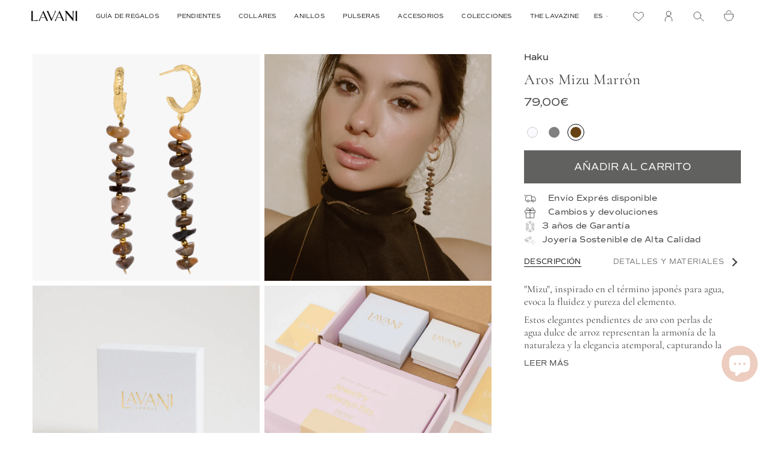

--- FILE ---
content_type: text/css
request_url: https://lavanijewels.com/cdn/shop/t/126/assets/font-settings.css?v=21762512196607153961762763775
body_size: -337
content:
@font-face{font-family:Tenor Sans;font-weight:400;font-style:normal;font-display:swap;src:url(//lavanijewels.com/cdn/fonts/tenor_sans/tenorsans_n4.966071a72c28462a9256039d3e3dc5b0cf314f65.woff2) format("woff2"),url(//lavanijewels.com/cdn/fonts/tenor_sans/tenorsans_n4.2282841d948f9649ba5c3cad6ea46df268141820.woff) format("woff")}@font-face{font-family:Cormorant;font-weight:400;font-style:normal;font-display:swap;src:url(//lavanijewels.com/cdn/fonts/cormorant/cormorant_n4.bd66e8e0031690b46374315bd1c15a17a8dcd450.woff2) format("woff2"),url(//lavanijewels.com/cdn/fonts/cormorant/cormorant_n4.e5604516683cb4cc166c001f2ff5f387255e3b45.woff) format("woff")}@font-face{font-family:Cormorant;font-weight:500;font-style:normal;font-display:swap;src:url(//lavanijewels.com/cdn/fonts/cormorant/cormorant_n5.897f6a30ce53863d490505c0132c13f3a2107ba7.woff2) format("woff2"),url(//lavanijewels.com/cdn/fonts/cormorant/cormorant_n5.2886c5c58d0eba0663ec9f724d5eb310c99287bf.woff) format("woff")}@font-face{font-family:Cormorant;font-weight:400;font-style:italic;font-display:swap;src:url(//lavanijewels.com/cdn/fonts/cormorant/cormorant_i4.0b95f138bb9694e184a2ebaf079dd59cf448e2d3.woff2) format("woff2"),url(//lavanijewels.com/cdn/fonts/cormorant/cormorant_i4.75684eb0a368d69688996f5f8e72c62747e6c249.woff) format("woff")}@font-face{font-family:Cormorant;font-weight:500;font-style:italic;font-display:swap;src:url(//lavanijewels.com/cdn/fonts/cormorant/cormorant_i5.5f44803b5f0edb410d154f596e709a324a72bde3.woff2) format("woff2"),url(//lavanijewels.com/cdn/fonts/cormorant/cormorant_i5.a529d8c487f1e4d284473cc4a5502e52c8de247f.woff) format("woff")}
/*# sourceMappingURL=/cdn/shop/t/126/assets/font-settings.css.map?v=21762512196607153961762763775 */


--- FILE ---
content_type: text/javascript; charset=utf-8
request_url: https://lavanijewels.com/products/aros-mizu-marron.js
body_size: 815
content:
{"id":8732711420248,"title":"Aros Mizu Marrón","handle":"aros-mizu-marron","description":"\u003cp\u003e\"Mizu\", inspirado en el término japonés para agua, evoca la fluidez y pureza del elemento.\u003c\/p\u003e\n\u003cp\u003eEstos elegantes pendientes de aro con p\u003cspan data-mce-fragment=\"1\"\u003eerlas de agua dulce de arroz\u003c\/span\u003e representan la armonía de la naturaleza y la elegancia atemporal, capturando la esencia de la serenidad y la calma en su diseño.\u003c\/p\u003e","published_at":"2023-08-11T13:33:26+02:00","created_at":"2023-07-27T09:22:56+02:00","vendor":"Lavani Jewels","type":"Pendientes","tags":["*C_12G","_upsell_handle-choker-mizu-perlas","aros dorados","Color_Oro","haku","LAVANIXTB0824","on demand","Pendientes Largos","perlas","piedra_perla","spo-cs-disabled","spo-default","spo-enabled","spo-notify-me-disabled","zalando"],"price":7900,"price_min":7900,"price_max":7900,"available":true,"price_varies":false,"compare_at_price":7900,"compare_at_price_min":7900,"compare_at_price_max":7900,"compare_at_price_varies":false,"variants":[{"id":47076915282264,"title":"Default Title","option1":"Default Title","option2":null,"option3":null,"sku":"PEN1222","requires_shipping":true,"taxable":true,"featured_image":null,"available":true,"name":"Aros Mizu Marrón","public_title":null,"options":["Default Title"],"price":7900,"weight":0,"compare_at_price":7900,"inventory_management":"shopify","barcode":"8436612841151","requires_selling_plan":false,"selling_plan_allocations":[]}],"images":["\/\/cdn.shopify.com\/s\/files\/1\/0266\/2688\/3633\/files\/Pendientes-Mizu-marron.png?v=1691738557","\/\/cdn.shopify.com\/s\/files\/1\/0266\/2688\/3633\/files\/Aros-Mizu-Marron.jpg?v=1691738556","\/\/cdn.shopify.com\/s\/files\/1\/0266\/2688\/3633\/files\/Caja-packaging-sostenible-certificado-FSC-lavani-jewels_756756d9-122f-4c5f-967d-caaab9428116.jpg?v=1691738556","\/\/cdn.shopify.com\/s\/files\/1\/0266\/2688\/3633\/files\/Nuevo-packaging-sostenible-certificado-FSC-lavani-jewels_7b707b24-7dd3-4a2e-9bdf-7dc56ddd205f.jpg?v=1691738556"],"featured_image":"\/\/cdn.shopify.com\/s\/files\/1\/0266\/2688\/3633\/files\/Pendientes-Mizu-marron.png?v=1691738557","options":[{"name":"Title","position":1,"values":["Default Title"]}],"url":"\/products\/aros-mizu-marron","media":[{"alt":"pendientes de piedras marrones","id":44054646096216,"position":1,"preview_image":{"aspect_ratio":0.692,"height":2600,"width":1800,"src":"https:\/\/cdn.shopify.com\/s\/files\/1\/0266\/2688\/3633\/files\/Pendientes-Mizu-marron.png?v=1691738557"},"aspect_ratio":0.692,"height":2600,"media_type":"image","src":"https:\/\/cdn.shopify.com\/s\/files\/1\/0266\/2688\/3633\/files\/Pendientes-Mizu-marron.png?v=1691738557","width":1800},{"alt":"pendientes de piedras marrones","id":44043262394712,"position":2,"preview_image":{"aspect_ratio":0.692,"height":2600,"width":1800,"src":"https:\/\/cdn.shopify.com\/s\/files\/1\/0266\/2688\/3633\/files\/Aros-Mizu-Marron.jpg?v=1691738556"},"aspect_ratio":0.692,"height":2600,"media_type":"image","src":"https:\/\/cdn.shopify.com\/s\/files\/1\/0266\/2688\/3633\/files\/Aros-Mizu-Marron.jpg?v=1691738556","width":1800},{"alt":null,"id":43899494859096,"position":3,"preview_image":{"aspect_ratio":0.8,"height":1350,"width":1080,"src":"https:\/\/cdn.shopify.com\/s\/files\/1\/0266\/2688\/3633\/files\/Caja-packaging-sostenible-certificado-FSC-lavani-jewels_756756d9-122f-4c5f-967d-caaab9428116.jpg?v=1691738556"},"aspect_ratio":0.8,"height":1350,"media_type":"image","src":"https:\/\/cdn.shopify.com\/s\/files\/1\/0266\/2688\/3633\/files\/Caja-packaging-sostenible-certificado-FSC-lavani-jewels_756756d9-122f-4c5f-967d-caaab9428116.jpg?v=1691738556","width":1080},{"alt":"joyas de diseño","id":43899494891864,"position":4,"preview_image":{"aspect_ratio":0.8,"height":1350,"width":1080,"src":"https:\/\/cdn.shopify.com\/s\/files\/1\/0266\/2688\/3633\/files\/Nuevo-packaging-sostenible-certificado-FSC-lavani-jewels_7b707b24-7dd3-4a2e-9bdf-7dc56ddd205f.jpg?v=1691738556"},"aspect_ratio":0.8,"height":1350,"media_type":"image","src":"https:\/\/cdn.shopify.com\/s\/files\/1\/0266\/2688\/3633\/files\/Nuevo-packaging-sostenible-certificado-FSC-lavani-jewels_7b707b24-7dd3-4a2e-9bdf-7dc56ddd205f.jpg?v=1691738556","width":1080}],"requires_selling_plan":false,"selling_plan_groups":[]}

--- FILE ---
content_type: text/javascript; charset=utf-8
request_url: https://lavanijewels.com/products/aros-mizu-marron.js
body_size: 760
content:
{"id":8732711420248,"title":"Aros Mizu Marrón","handle":"aros-mizu-marron","description":"\u003cp\u003e\"Mizu\", inspirado en el término japonés para agua, evoca la fluidez y pureza del elemento.\u003c\/p\u003e\n\u003cp\u003eEstos elegantes pendientes de aro con p\u003cspan data-mce-fragment=\"1\"\u003eerlas de agua dulce de arroz\u003c\/span\u003e representan la armonía de la naturaleza y la elegancia atemporal, capturando la esencia de la serenidad y la calma en su diseño.\u003c\/p\u003e","published_at":"2023-08-11T13:33:26+02:00","created_at":"2023-07-27T09:22:56+02:00","vendor":"Lavani Jewels","type":"Pendientes","tags":["*C_12G","_upsell_handle-choker-mizu-perlas","aros dorados","Color_Oro","haku","LAVANIXTB0824","on demand","Pendientes Largos","perlas","piedra_perla","spo-cs-disabled","spo-default","spo-enabled","spo-notify-me-disabled","zalando"],"price":7900,"price_min":7900,"price_max":7900,"available":true,"price_varies":false,"compare_at_price":7900,"compare_at_price_min":7900,"compare_at_price_max":7900,"compare_at_price_varies":false,"variants":[{"id":47076915282264,"title":"Default Title","option1":"Default Title","option2":null,"option3":null,"sku":"PEN1222","requires_shipping":true,"taxable":true,"featured_image":null,"available":true,"name":"Aros Mizu Marrón","public_title":null,"options":["Default Title"],"price":7900,"weight":0,"compare_at_price":7900,"inventory_management":"shopify","barcode":"8436612841151","requires_selling_plan":false,"selling_plan_allocations":[]}],"images":["\/\/cdn.shopify.com\/s\/files\/1\/0266\/2688\/3633\/files\/Pendientes-Mizu-marron.png?v=1691738557","\/\/cdn.shopify.com\/s\/files\/1\/0266\/2688\/3633\/files\/Aros-Mizu-Marron.jpg?v=1691738556","\/\/cdn.shopify.com\/s\/files\/1\/0266\/2688\/3633\/files\/Caja-packaging-sostenible-certificado-FSC-lavani-jewels_756756d9-122f-4c5f-967d-caaab9428116.jpg?v=1691738556","\/\/cdn.shopify.com\/s\/files\/1\/0266\/2688\/3633\/files\/Nuevo-packaging-sostenible-certificado-FSC-lavani-jewels_7b707b24-7dd3-4a2e-9bdf-7dc56ddd205f.jpg?v=1691738556"],"featured_image":"\/\/cdn.shopify.com\/s\/files\/1\/0266\/2688\/3633\/files\/Pendientes-Mizu-marron.png?v=1691738557","options":[{"name":"Title","position":1,"values":["Default Title"]}],"url":"\/products\/aros-mizu-marron","media":[{"alt":"pendientes de piedras marrones","id":44054646096216,"position":1,"preview_image":{"aspect_ratio":0.692,"height":2600,"width":1800,"src":"https:\/\/cdn.shopify.com\/s\/files\/1\/0266\/2688\/3633\/files\/Pendientes-Mizu-marron.png?v=1691738557"},"aspect_ratio":0.692,"height":2600,"media_type":"image","src":"https:\/\/cdn.shopify.com\/s\/files\/1\/0266\/2688\/3633\/files\/Pendientes-Mizu-marron.png?v=1691738557","width":1800},{"alt":"pendientes de piedras marrones","id":44043262394712,"position":2,"preview_image":{"aspect_ratio":0.692,"height":2600,"width":1800,"src":"https:\/\/cdn.shopify.com\/s\/files\/1\/0266\/2688\/3633\/files\/Aros-Mizu-Marron.jpg?v=1691738556"},"aspect_ratio":0.692,"height":2600,"media_type":"image","src":"https:\/\/cdn.shopify.com\/s\/files\/1\/0266\/2688\/3633\/files\/Aros-Mizu-Marron.jpg?v=1691738556","width":1800},{"alt":null,"id":43899494859096,"position":3,"preview_image":{"aspect_ratio":0.8,"height":1350,"width":1080,"src":"https:\/\/cdn.shopify.com\/s\/files\/1\/0266\/2688\/3633\/files\/Caja-packaging-sostenible-certificado-FSC-lavani-jewels_756756d9-122f-4c5f-967d-caaab9428116.jpg?v=1691738556"},"aspect_ratio":0.8,"height":1350,"media_type":"image","src":"https:\/\/cdn.shopify.com\/s\/files\/1\/0266\/2688\/3633\/files\/Caja-packaging-sostenible-certificado-FSC-lavani-jewels_756756d9-122f-4c5f-967d-caaab9428116.jpg?v=1691738556","width":1080},{"alt":"joyas de diseño","id":43899494891864,"position":4,"preview_image":{"aspect_ratio":0.8,"height":1350,"width":1080,"src":"https:\/\/cdn.shopify.com\/s\/files\/1\/0266\/2688\/3633\/files\/Nuevo-packaging-sostenible-certificado-FSC-lavani-jewels_7b707b24-7dd3-4a2e-9bdf-7dc56ddd205f.jpg?v=1691738556"},"aspect_ratio":0.8,"height":1350,"media_type":"image","src":"https:\/\/cdn.shopify.com\/s\/files\/1\/0266\/2688\/3633\/files\/Nuevo-packaging-sostenible-certificado-FSC-lavani-jewels_7b707b24-7dd3-4a2e-9bdf-7dc56ddd205f.jpg?v=1691738556","width":1080}],"requires_selling_plan":false,"selling_plan_groups":[]}

--- FILE ---
content_type: text/javascript; charset=utf-8
request_url: https://lavanijewels.com/products/aros-mizu-marron.js
body_size: 302
content:
{"id":8732711420248,"title":"Aros Mizu Marrón","handle":"aros-mizu-marron","description":"\u003cp\u003e\"Mizu\", inspirado en el término japonés para agua, evoca la fluidez y pureza del elemento.\u003c\/p\u003e\n\u003cp\u003eEstos elegantes pendientes de aro con p\u003cspan data-mce-fragment=\"1\"\u003eerlas de agua dulce de arroz\u003c\/span\u003e representan la armonía de la naturaleza y la elegancia atemporal, capturando la esencia de la serenidad y la calma en su diseño.\u003c\/p\u003e","published_at":"2023-08-11T13:33:26+02:00","created_at":"2023-07-27T09:22:56+02:00","vendor":"Lavani Jewels","type":"Pendientes","tags":["*C_12G","_upsell_handle-choker-mizu-perlas","aros dorados","Color_Oro","haku","LAVANIXTB0824","on demand","Pendientes Largos","perlas","piedra_perla","spo-cs-disabled","spo-default","spo-enabled","spo-notify-me-disabled","zalando"],"price":7900,"price_min":7900,"price_max":7900,"available":true,"price_varies":false,"compare_at_price":7900,"compare_at_price_min":7900,"compare_at_price_max":7900,"compare_at_price_varies":false,"variants":[{"id":47076915282264,"title":"Default Title","option1":"Default Title","option2":null,"option3":null,"sku":"PEN1222","requires_shipping":true,"taxable":true,"featured_image":null,"available":true,"name":"Aros Mizu Marrón","public_title":null,"options":["Default Title"],"price":7900,"weight":0,"compare_at_price":7900,"inventory_management":"shopify","barcode":"8436612841151","requires_selling_plan":false,"selling_plan_allocations":[]}],"images":["\/\/cdn.shopify.com\/s\/files\/1\/0266\/2688\/3633\/files\/Pendientes-Mizu-marron.png?v=1691738557","\/\/cdn.shopify.com\/s\/files\/1\/0266\/2688\/3633\/files\/Aros-Mizu-Marron.jpg?v=1691738556","\/\/cdn.shopify.com\/s\/files\/1\/0266\/2688\/3633\/files\/Caja-packaging-sostenible-certificado-FSC-lavani-jewels_756756d9-122f-4c5f-967d-caaab9428116.jpg?v=1691738556","\/\/cdn.shopify.com\/s\/files\/1\/0266\/2688\/3633\/files\/Nuevo-packaging-sostenible-certificado-FSC-lavani-jewels_7b707b24-7dd3-4a2e-9bdf-7dc56ddd205f.jpg?v=1691738556"],"featured_image":"\/\/cdn.shopify.com\/s\/files\/1\/0266\/2688\/3633\/files\/Pendientes-Mizu-marron.png?v=1691738557","options":[{"name":"Title","position":1,"values":["Default Title"]}],"url":"\/products\/aros-mizu-marron","media":[{"alt":"pendientes de piedras marrones","id":44054646096216,"position":1,"preview_image":{"aspect_ratio":0.692,"height":2600,"width":1800,"src":"https:\/\/cdn.shopify.com\/s\/files\/1\/0266\/2688\/3633\/files\/Pendientes-Mizu-marron.png?v=1691738557"},"aspect_ratio":0.692,"height":2600,"media_type":"image","src":"https:\/\/cdn.shopify.com\/s\/files\/1\/0266\/2688\/3633\/files\/Pendientes-Mizu-marron.png?v=1691738557","width":1800},{"alt":"pendientes de piedras marrones","id":44043262394712,"position":2,"preview_image":{"aspect_ratio":0.692,"height":2600,"width":1800,"src":"https:\/\/cdn.shopify.com\/s\/files\/1\/0266\/2688\/3633\/files\/Aros-Mizu-Marron.jpg?v=1691738556"},"aspect_ratio":0.692,"height":2600,"media_type":"image","src":"https:\/\/cdn.shopify.com\/s\/files\/1\/0266\/2688\/3633\/files\/Aros-Mizu-Marron.jpg?v=1691738556","width":1800},{"alt":null,"id":43899494859096,"position":3,"preview_image":{"aspect_ratio":0.8,"height":1350,"width":1080,"src":"https:\/\/cdn.shopify.com\/s\/files\/1\/0266\/2688\/3633\/files\/Caja-packaging-sostenible-certificado-FSC-lavani-jewels_756756d9-122f-4c5f-967d-caaab9428116.jpg?v=1691738556"},"aspect_ratio":0.8,"height":1350,"media_type":"image","src":"https:\/\/cdn.shopify.com\/s\/files\/1\/0266\/2688\/3633\/files\/Caja-packaging-sostenible-certificado-FSC-lavani-jewels_756756d9-122f-4c5f-967d-caaab9428116.jpg?v=1691738556","width":1080},{"alt":"joyas de diseño","id":43899494891864,"position":4,"preview_image":{"aspect_ratio":0.8,"height":1350,"width":1080,"src":"https:\/\/cdn.shopify.com\/s\/files\/1\/0266\/2688\/3633\/files\/Nuevo-packaging-sostenible-certificado-FSC-lavani-jewels_7b707b24-7dd3-4a2e-9bdf-7dc56ddd205f.jpg?v=1691738556"},"aspect_ratio":0.8,"height":1350,"media_type":"image","src":"https:\/\/cdn.shopify.com\/s\/files\/1\/0266\/2688\/3633\/files\/Nuevo-packaging-sostenible-certificado-FSC-lavani-jewels_7b707b24-7dd3-4a2e-9bdf-7dc56ddd205f.jpg?v=1691738556","width":1080}],"requires_selling_plan":false,"selling_plan_groups":[]}

--- FILE ---
content_type: text/javascript; charset=utf-8
request_url: https://lavanijewels.com/products/aros-mizu-marron.js
body_size: 574
content:
{"id":8732711420248,"title":"Aros Mizu Marrón","handle":"aros-mizu-marron","description":"\u003cp\u003e\"Mizu\", inspirado en el término japonés para agua, evoca la fluidez y pureza del elemento.\u003c\/p\u003e\n\u003cp\u003eEstos elegantes pendientes de aro con p\u003cspan data-mce-fragment=\"1\"\u003eerlas de agua dulce de arroz\u003c\/span\u003e representan la armonía de la naturaleza y la elegancia atemporal, capturando la esencia de la serenidad y la calma en su diseño.\u003c\/p\u003e","published_at":"2023-08-11T13:33:26+02:00","created_at":"2023-07-27T09:22:56+02:00","vendor":"Lavani Jewels","type":"Pendientes","tags":["*C_12G","_upsell_handle-choker-mizu-perlas","aros dorados","Color_Oro","haku","LAVANIXTB0824","on demand","Pendientes Largos","perlas","piedra_perla","spo-cs-disabled","spo-default","spo-enabled","spo-notify-me-disabled","zalando"],"price":7900,"price_min":7900,"price_max":7900,"available":true,"price_varies":false,"compare_at_price":7900,"compare_at_price_min":7900,"compare_at_price_max":7900,"compare_at_price_varies":false,"variants":[{"id":47076915282264,"title":"Default Title","option1":"Default Title","option2":null,"option3":null,"sku":"PEN1222","requires_shipping":true,"taxable":true,"featured_image":null,"available":true,"name":"Aros Mizu Marrón","public_title":null,"options":["Default Title"],"price":7900,"weight":0,"compare_at_price":7900,"inventory_management":"shopify","barcode":"8436612841151","requires_selling_plan":false,"selling_plan_allocations":[]}],"images":["\/\/cdn.shopify.com\/s\/files\/1\/0266\/2688\/3633\/files\/Pendientes-Mizu-marron.png?v=1691738557","\/\/cdn.shopify.com\/s\/files\/1\/0266\/2688\/3633\/files\/Aros-Mizu-Marron.jpg?v=1691738556","\/\/cdn.shopify.com\/s\/files\/1\/0266\/2688\/3633\/files\/Caja-packaging-sostenible-certificado-FSC-lavani-jewels_756756d9-122f-4c5f-967d-caaab9428116.jpg?v=1691738556","\/\/cdn.shopify.com\/s\/files\/1\/0266\/2688\/3633\/files\/Nuevo-packaging-sostenible-certificado-FSC-lavani-jewels_7b707b24-7dd3-4a2e-9bdf-7dc56ddd205f.jpg?v=1691738556"],"featured_image":"\/\/cdn.shopify.com\/s\/files\/1\/0266\/2688\/3633\/files\/Pendientes-Mizu-marron.png?v=1691738557","options":[{"name":"Title","position":1,"values":["Default Title"]}],"url":"\/products\/aros-mizu-marron","media":[{"alt":"pendientes de piedras marrones","id":44054646096216,"position":1,"preview_image":{"aspect_ratio":0.692,"height":2600,"width":1800,"src":"https:\/\/cdn.shopify.com\/s\/files\/1\/0266\/2688\/3633\/files\/Pendientes-Mizu-marron.png?v=1691738557"},"aspect_ratio":0.692,"height":2600,"media_type":"image","src":"https:\/\/cdn.shopify.com\/s\/files\/1\/0266\/2688\/3633\/files\/Pendientes-Mizu-marron.png?v=1691738557","width":1800},{"alt":"pendientes de piedras marrones","id":44043262394712,"position":2,"preview_image":{"aspect_ratio":0.692,"height":2600,"width":1800,"src":"https:\/\/cdn.shopify.com\/s\/files\/1\/0266\/2688\/3633\/files\/Aros-Mizu-Marron.jpg?v=1691738556"},"aspect_ratio":0.692,"height":2600,"media_type":"image","src":"https:\/\/cdn.shopify.com\/s\/files\/1\/0266\/2688\/3633\/files\/Aros-Mizu-Marron.jpg?v=1691738556","width":1800},{"alt":null,"id":43899494859096,"position":3,"preview_image":{"aspect_ratio":0.8,"height":1350,"width":1080,"src":"https:\/\/cdn.shopify.com\/s\/files\/1\/0266\/2688\/3633\/files\/Caja-packaging-sostenible-certificado-FSC-lavani-jewels_756756d9-122f-4c5f-967d-caaab9428116.jpg?v=1691738556"},"aspect_ratio":0.8,"height":1350,"media_type":"image","src":"https:\/\/cdn.shopify.com\/s\/files\/1\/0266\/2688\/3633\/files\/Caja-packaging-sostenible-certificado-FSC-lavani-jewels_756756d9-122f-4c5f-967d-caaab9428116.jpg?v=1691738556","width":1080},{"alt":"joyas de diseño","id":43899494891864,"position":4,"preview_image":{"aspect_ratio":0.8,"height":1350,"width":1080,"src":"https:\/\/cdn.shopify.com\/s\/files\/1\/0266\/2688\/3633\/files\/Nuevo-packaging-sostenible-certificado-FSC-lavani-jewels_7b707b24-7dd3-4a2e-9bdf-7dc56ddd205f.jpg?v=1691738556"},"aspect_ratio":0.8,"height":1350,"media_type":"image","src":"https:\/\/cdn.shopify.com\/s\/files\/1\/0266\/2688\/3633\/files\/Nuevo-packaging-sostenible-certificado-FSC-lavani-jewels_7b707b24-7dd3-4a2e-9bdf-7dc56ddd205f.jpg?v=1691738556","width":1080}],"requires_selling_plan":false,"selling_plan_groups":[]}